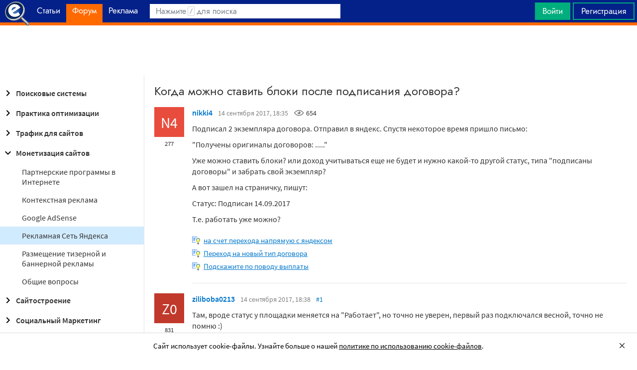

--- FILE ---
content_type: text/html; charset=utf-8
request_url: https://www.google.com/recaptcha/api2/aframe
body_size: 265
content:
<!DOCTYPE HTML><html><head><meta http-equiv="content-type" content="text/html; charset=UTF-8"></head><body><script nonce="TSGmI0gzgo5z87czMl5m7g">/** Anti-fraud and anti-abuse applications only. See google.com/recaptcha */ try{var clients={'sodar':'https://pagead2.googlesyndication.com/pagead/sodar?'};window.addEventListener("message",function(a){try{if(a.source===window.parent){var b=JSON.parse(a.data);var c=clients[b['id']];if(c){var d=document.createElement('img');d.src=c+b['params']+'&rc='+(localStorage.getItem("rc::a")?sessionStorage.getItem("rc::b"):"");window.document.body.appendChild(d);sessionStorage.setItem("rc::e",parseInt(sessionStorage.getItem("rc::e")||0)+1);localStorage.setItem("rc::h",'1769547887339');}}}catch(b){}});window.parent.postMessage("_grecaptcha_ready", "*");}catch(b){}</script></body></html>